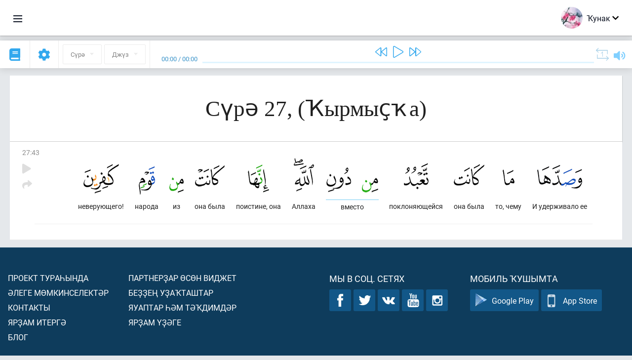

--- FILE ---
content_type: text/html; charset=UTF-8
request_url: https://ba.quranacademy.org/quran/27:43
body_size: 7547
content:
<!DOCTYPE html>
<html lang="ba" dir="ltr">
  <head>
    <meta charset="utf-8">
    <title>Сура 27  (Ҡырмыҫҡа). Читать и слушать Коран · Академия Корана</title>
    <meta name="description" content="Читать и слушать Коран: Арабский, перевод, перевод по словам и толкование (тафсир). Сура 27  (Ҡырмыҫҡа). Доступные переводы: .">

    <meta name="keywords" content="Уҡырға, Слушать, Коран, quran.surah, quran.ayah, Ҡырмыҫҡа,">

    <meta http-equiv="X-UA-Compatible" content="IE=edge">
    <meta name="viewport" content="width=device-width, initial-scale=1, user-scalable=no">


<script>
    window.Loader = new function () {
        var self = this

        this.onFullLoadFirstCallbacks = [];
        this.onFullLoadCallbacks = [];

        this.isLoaded = false;

        this.loadedStylesheets = [];

        function runCallbacks(callbacks) {
            var errors = [];

            callbacks.map(function (callback) {
                try {
                    callback();
                } catch (e) {
                    errors.push(e);
                }
            });

            return errors
        }

        this.onFullLoad = function(callback) {
            if (this.isLoaded) {
                callback();
            } else {
                this.onFullLoadCallbacks.push(callback);
            }
        };

        this.onFullLoadFirst = function(callback) {
            if (this.isLoaded) {
                callback();
            } else {
                this.onFullLoadFirstCallbacks.push(callback);
            }
        };

        this.loaded = function () {
            const firstCallbackErrors = runCallbacks(this.onFullLoadFirstCallbacks);
            const callbackErrors = runCallbacks(this.onFullLoadCallbacks);

            this.isLoaded = true;

            firstCallbackErrors.map(function (e) {
                throw e;
            });

            callbackErrors.map(function (e) {
                throw e;
            });
        };
    };
</script><link rel="shortcut icon" href="/favicons/favicon.ico" type="image/x-icon">
<link rel="icon" type="image/png" href="/favicons/favicon-32x32.png" sizes="32x32">
<link rel="icon" type="image/png" href="/favicons/android-chrome-192x192.png" sizes="192x192">
<link rel="icon" type="image/png" href="/favicons/favicon-96x96.png" sizes="96x96">
<link rel="icon" type="image/png" href="/favicons/favicon-16x16.png" sizes="16x16">
<link rel="apple-touch-icon" sizes="57x57" href="/favicons/apple-touch-icon-57x57.png">
<link rel="apple-touch-icon" sizes="60x60" href="/favicons/apple-touch-icon-60x60.png">
<link rel="apple-touch-icon" sizes="72x72" href="/favicons/apple-touch-icon-72x72.png">
<link rel="apple-touch-icon" sizes="76x76" href="/favicons/apple-touch-icon-76x76.png">
<link rel="apple-touch-icon" sizes="114x114" href="/favicons/apple-touch-icon-114x114.png">
<link rel="apple-touch-icon" sizes="120x120" href="/favicons/apple-touch-icon-120x120.png">
<link rel="apple-touch-icon" sizes="144x144" href="/favicons/apple-touch-icon-144x144.png">
<link rel="apple-touch-icon" sizes="152x152" href="/favicons/apple-touch-icon-152x152.png">
<link rel="apple-touch-icon" sizes="180x180" href="/favicons/apple-touch-icon-180x180.png">
<link rel="manifest" href="/favicons/manifest.json">
<meta name="msapplication-TileColor" content="#5e1596">
<meta name="msapplication-TileImage" content="/favicons/mstile-144x144.png">
<meta name="msapplication-config" content="/favicons/browserconfig.xml">
<meta name="theme-color" content="#ffffff"><link rel="stylesheet" href="https://use.typekit.net/srz0rtf.css">

<link href="/compiled/browser/app.6a5c3dc06d11913ad7bb.css" rel="stylesheet" type="text/css" />
<script type="application/ld+json">
{
  "@context" : "http://schema.org",
  "@type" : "Organization",
  "name" : "Академия Корана",
  "url" : "https://ba.quranacademy.org",
  "description": "Ҡөрьән Академияһында һеҙ Ҡөрьәнде һәм ғәрәп телен теләгән кимәлдән аңлап өйрәнә, һәм шулай уҡ Һуңғы Китаптың төп өлөштәре тураһында бар яҡлы белемдәр ала алаһығыҙ.",
  "sameAs" : [
    "https://www.facebook.com/quranacademy",
    "https://twitter.com/quranacademy",
    "https://plus.google.com/u/0/+HolyQuranAcademy",
    "https://www.instagram.com/holyquranacademy",
    "https://www.youtube.com/holyquranacademy",
    "https://www.linkedin.com/company/quranacademy",
    "https://www.pinterest.com/holyquranworld",
    "https://soundcloud.com/quranacademy",
    "https://quranacademy.tumblr.com",
    "https://github.com/quranacademy",
    "https://vk.com/quranacademy",
    "https://medium.com/@quranacademy",
    "https://ok.ru/quranacademy",
    "https://telegram.me/quranacademy",
    "https://www.flickr.com/photos/quranacademy",
    "https://vk.com/holyquranworld"
  ]
}
</script>


<meta name="dmca-site-verification" content="d1V1QndOSDZBWHBwMHR6ckpCNGxVY3NyT3l1YkhFdklwZjgyQzB1ZkpDVT01" />



  </head>
  <body class="ltr-mode"><div id="react-module-6972322584848" class=" react-module-header"></div>
            <script>
                Loader.onFullLoadFirst(function () {
                    mountReactComponent('react-module-6972322584848', 'header', {"navigationMenuActiveItemCode":"quran","encyclopediaAvailable":false,"str":{"adminPanel":"\u0418\u0434\u0430\u0440\u0430 \u0438\u0442\u0435\u04af\u0441\u0435 \u043f\u0430\u043d\u0435\u043b\u0435","bookmarks":"\u0417\u0430\u043a\u043b\u0430\u0434\u043a\u0438","encyclopedia":"\u042d\u043d\u0446\u0438\u043a\u043b\u043e\u043f\u0435\u0434\u0438\u044f","guest":"\u04a0\u0443\u043d\u0430\u043a","help":"\u041f\u043e\u043c\u043e\u0449\u044c","interactiveLessons":"\u0418\u043d\u0442\u0435\u0440\u0430\u043a\u0442\u0438\u0432 \u0434\u04d9\u0440\u0435\u0441\u0442\u04d9\u0440","logIn":"\u041a\u0435\u0440\u0435\u0440\u0433\u04d9","logOut":"\u0421\u044b\u0493\u044b\u0440\u0493\u0430","memorization":"\u0417\u0430\u0443\u0447\u0438\u0432\u0430\u043d\u0438\u0435 \u041a\u043e\u0440\u0430\u043d\u0430","profile":"\u041f\u0440\u043e\u0444\u0438\u043b\u044c","quran":"\u041a\u043e\u0440\u0430\u043d","settings":"\u041a\u04e9\u0439\u043b\u04d9\u04af\u0499\u04d9\u0440","siteSections":"\u0420\u0430\u0437\u0434\u0435\u043b\u044b \u0441\u0430\u0439\u0442\u0430"},"urls":{"adminPanel":"https:\/\/ba.quranacademy.org\/admin","encyclopedia":"https:\/\/ba.quranacademy.org\/encyclopedia","helpCenter":"https:\/\/ba.quranacademy.org\/help","interactiveLessons":"https:\/\/ba.quranacademy.org\/courses","login":"https:\/\/ba.quranacademy.org\/login","memorization":"https:\/\/ba.quranacademy.org\/memorization","profile":"https:\/\/ba.quranacademy.org\/profile","quran":"https:\/\/ba.quranacademy.org\/quran","settings":"https:\/\/ba.quranacademy.org\/profile\/settings\/personal-information"}}, 'render', true)
                });
            </script>
        
    <div id="content">
<div class="page-container"><div id="react-module-69723225823c5" class=" react-module-quran"></div>
            <script>
                Loader.onFullLoadFirst(function () {
                    mountReactComponent('react-module-69723225823c5', 'quran', {"displayMode":"ayah","currentSuraNum":27,"currentSura":{"id":27,"basmala":true,"type_id":1,"ayats_count":93,"juz_num":19,"juz_page":29,"hizb_num":38,"hizb_page":12,"rub_num":151,"ayat_begin_id":3160,"ayat_end_id":3252,"number":27,"arabic_name":"\u0627\u0644\u0646\u0645\u0644","text":{"id":473,"name":"\u04a0\u044b\u0440\u043c\u044b\u04ab\u04a1\u0430","sura_id":27,"language_id":43,"transliteration":"","about_markdown":"","about_html":""}},"basmalaAyat":{"id":1,"surahNumber":1,"juzNumber":1,"number":1,"sajdah":false,"wordGroups":[{"id":1896516,"ayahId":1,"surahNumber":1,"ayahNumber":1,"index":0,"text":"\u0421 \u0438\u043c\u0435\u043d\u0435\u043c","words":[{"id":1,"surahNumber":1,"ayahNumber":1,"order":1,"hasOwnImage":true,"imageWidth":88,"imageHeight":100,"text":"\u0421 \u0438\u043c\u0435\u043d\u0435\u043c"}],"isLastWordGroupOfAyah":false},{"id":1896517,"ayahId":1,"surahNumber":1,"ayahNumber":1,"index":1,"text":"\u0410\u043b\u043b\u0430\u0445\u0430,","words":[{"id":2,"surahNumber":1,"ayahNumber":1,"order":2,"hasOwnImage":true,"imageWidth":40,"imageHeight":100,"text":"\u0410\u043b\u043b\u0430\u0445\u0430,"}],"isLastWordGroupOfAyah":false},{"id":1896518,"ayahId":1,"surahNumber":1,"ayahNumber":1,"index":2,"text":"\u041c\u0438\u043b\u043e\u0441\u0442\u0438\u0432\u043e\u0433\u043e,","words":[{"id":3,"surahNumber":1,"ayahNumber":1,"order":3,"hasOwnImage":true,"imageWidth":131,"imageHeight":100,"text":"\u041c\u0438\u043b\u043e\u0441\u0442\u0438\u0432\u043e\u0433\u043e,"}],"isLastWordGroupOfAyah":false},{"id":1896519,"ayahId":1,"surahNumber":1,"ayahNumber":1,"index":3,"text":"\u041c\u0438\u043b\u043e\u0441\u0435\u0440\u0434\u043d\u043e\u0433\u043e!","words":[{"id":4,"surahNumber":1,"ayahNumber":1,"order":4,"hasOwnImage":true,"imageWidth":92,"imageHeight":100,"text":"\u041c\u0438\u043b\u043e\u0441\u0435\u0440\u0434\u043d\u043e\u0433\u043e!"}],"isLastWordGroupOfAyah":true}]},"ayats":[{"id":3202,"surahNumber":27,"juzNumber":19,"number":43,"sajdah":false,"wordGroups":[{"id":1944732,"ayahId":3202,"surahNumber":27,"ayahNumber":43,"index":0,"text":"\u0418 \u0443\u0434\u0435\u0440\u0436\u0438\u0432\u0430\u043b\u043e \u0435\u0435","words":[{"id":48961,"surahNumber":27,"ayahNumber":43,"order":1,"hasOwnImage":true,"imageWidth":91,"imageHeight":100,"text":"\u0418 \u0443\u0434\u0435\u0440\u0436\u0438\u0432\u0430\u043b\u043e \u0435\u0435"}],"isLastWordGroupOfAyah":false},{"id":1944733,"ayahId":3202,"surahNumber":27,"ayahNumber":43,"index":1,"text":"\u0442\u043e, \u0447\u0435\u043c\u0443","words":[{"id":48962,"surahNumber":27,"ayahNumber":43,"order":2,"hasOwnImage":true,"imageWidth":24,"imageHeight":100,"text":"\u0442\u043e, \u0447\u0435\u043c\u0443"}],"isLastWordGroupOfAyah":false},{"id":1944734,"ayahId":3202,"surahNumber":27,"ayahNumber":43,"index":2,"text":"\u043e\u043d\u0430 \u0431\u044b\u043b\u0430","words":[{"id":48963,"surahNumber":27,"ayahNumber":43,"order":3,"hasOwnImage":true,"imageWidth":62,"imageHeight":100,"text":"\u043e\u043d\u0430 \u0431\u044b\u043b\u0430"}],"isLastWordGroupOfAyah":false},{"id":1944735,"ayahId":3202,"surahNumber":27,"ayahNumber":43,"index":3,"text":"\u043f\u043e\u043a\u043b\u043e\u043d\u044f\u044e\u0449\u0435\u0439\u0441\u044f","words":[{"id":48964,"surahNumber":27,"ayahNumber":43,"order":4,"hasOwnImage":true,"imageWidth":50,"imageHeight":100,"text":"\u043f\u043e\u043a\u043b\u043e\u043d\u044f\u044e\u0449\u0435\u0439\u0441\u044f"}],"isLastWordGroupOfAyah":false},{"id":1944736,"ayahId":3202,"surahNumber":27,"ayahNumber":43,"index":4,"text":"\u0432\u043c\u0435\u0441\u0442\u043e","words":[{"id":48965,"surahNumber":27,"ayahNumber":43,"order":5,"hasOwnImage":true,"imageWidth":33,"imageHeight":100,"text":"\u0432\u043c\u0435\u0441\u0442\u043e"},{"id":48966,"surahNumber":27,"ayahNumber":43,"order":6,"hasOwnImage":true,"imageWidth":50,"imageHeight":100,"text":"*"}],"isLastWordGroupOfAyah":false},{"id":1944737,"ayahId":3202,"surahNumber":27,"ayahNumber":43,"index":5,"text":"\u0410\u043b\u043b\u0430\u0445\u0430","words":[{"id":48967,"surahNumber":27,"ayahNumber":43,"order":7,"hasOwnImage":true,"imageWidth":41,"imageHeight":100,"text":"\u0410\u043b\u043b\u0430\u0445\u0430"}],"isLastWordGroupOfAyah":false},{"id":1944738,"ayahId":3202,"surahNumber":27,"ayahNumber":43,"index":6,"text":"\u043f\u043e\u0438\u0441\u0442\u0438\u043d\u0435, \u043e\u043d\u0430","words":[{"id":48968,"surahNumber":27,"ayahNumber":43,"order":8,"hasOwnImage":true,"imageWidth":43,"imageHeight":100,"text":"\u043f\u043e\u0438\u0441\u0442\u0438\u043d\u0435, \u043e\u043d\u0430"}],"isLastWordGroupOfAyah":false},{"id":1944739,"ayahId":3202,"surahNumber":27,"ayahNumber":43,"index":7,"text":"\u043e\u043d\u0430 \u0431\u044b\u043b\u0430","words":[{"id":48969,"surahNumber":27,"ayahNumber":43,"order":9,"hasOwnImage":true,"imageWidth":60,"imageHeight":100,"text":"\u043e\u043d\u0430 \u0431\u044b\u043b\u0430"}],"isLastWordGroupOfAyah":false},{"id":1944740,"ayahId":3202,"surahNumber":27,"ayahNumber":43,"index":8,"text":"\u0438\u0437","words":[{"id":48970,"surahNumber":27,"ayahNumber":43,"order":10,"hasOwnImage":true,"imageWidth":29,"imageHeight":100,"text":"\u0438\u0437"}],"isLastWordGroupOfAyah":false},{"id":1944741,"ayahId":3202,"surahNumber":27,"ayahNumber":43,"index":9,"text":"\u043d\u0430\u0440\u043e\u0434\u0430","words":[{"id":48971,"surahNumber":27,"ayahNumber":43,"order":11,"hasOwnImage":true,"imageWidth":33,"imageHeight":100,"text":"\u043d\u0430\u0440\u043e\u0434\u0430"}],"isLastWordGroupOfAyah":false},{"id":1944742,"ayahId":3202,"surahNumber":27,"ayahNumber":43,"index":10,"text":"\u043d\u0435\u0432\u0435\u0440\u0443\u044e\u0449\u0435\u0433\u043e!","words":[{"id":48972,"surahNumber":27,"ayahNumber":43,"order":12,"hasOwnImage":true,"imageWidth":72,"imageHeight":100,"text":"\u043d\u0435\u0432\u0435\u0440\u0443\u044e\u0449\u0435\u0433\u043e!"}],"isLastWordGroupOfAyah":true}]}],"bookmarks":[],"currentJuzNum":19,"pageCount":null,"currentPage":null,"ayatsPerPage":null,"mushafPageNumber":380,"customTranslationIds":null,"currentRecitation":{"urlMask":"https:\/\/quran-audio.quranacademy.org\/by-ayah\/Mishari_Rashid_Al-Afasy_128kbps\/{sura}\/{ayat}.mp3","padZeros":true},"str":{"autoScrollDuringPlayback":"\u0410\u0432\u0442\u043e\u0441\u043a\u0440\u043e\u043b\u043b \u043f\u0440\u0438 \u0432\u043e\u0441\u043f\u0440\u043e\u0438\u0437\u0432\u0435\u0434\u0435\u043d\u0438\u0438","ayat":"\u0410\u044f\u0442","commonSettings":"\u041e\u0431\u0449\u0438\u0435","continuousReading":"\u0422\u0443\u04a1\u0442\u0430\u043b\u044b\u0448\u04bb\u044b\u0499 \u0443\u04a1\u044b\u0443","copiedToClipboard":"\u0421\u0441\u044b\u043b\u043a\u0430 \u0441\u043a\u043e\u043f\u0438\u0440\u043e\u0432\u0430\u043d\u0430 \u0432 \u0431\u0443\u0444\u0435\u0440 \u043e\u0431\u043c\u0435\u043d\u0430","error":"\u0425\u0430\u0442\u0430","errorLoadingPage":"\u0411\u0438\u0442\u0442\u0435 \u0439\u04e9\u043a\u043b\u04d9\u04af \u0432\u0430\u04a1\u044b\u0442\u044b\u043d\u0434\u0430\u0493\u044b \u0445\u0430\u0442\u0430","juz":"\u0414\u0436\u04af\u0437","reciter":"\u0423\u04a1\u044b\u0443\u0441\u044b","searchPlaceholder":"\u041f\u043e\u0438\u0441\u043a...","select":"\u04ba\u0430\u0439\u043b\u0430\u0440\u0493\u0430","sura":"\u0421\u04af\u0440\u04d9","tajweedRulesHighlighting":"\u041f\u043e\u0434\u0441\u0432\u0435\u0442\u043a\u0430 \u0442\u0430\u0434\u0436\u0432\u0438\u0434\u0430","translationsAndTafseers":"\u041f\u0435\u0440\u0435\u0432\u043e\u0434\u044b \u0438 \u0442\u0430\u0444\u0441\u0438\u0440\u044b","quran":"\u0418\u0437\u0433\u0435 \u04a0\u04e9\u0440\u044c\u04d9\u043d","withWordsHighlighting":"\u0421 \u043f\u043e\u0434\u0441\u0432\u0435\u0442\u043a\u043e\u0439 \u0441\u043b\u043e\u0432","wordByWordTranslation":"\u04ba\u04af\u0499\u0499\u04d9\u0440 \u0431\u0443\u0439\u044b\u043d\u0441\u0430 \u0442\u04d9\u0440\u0436\u0435\u043c\u04d9","wordByWordTranslationLanguage":"\u04ba\u04af\u0499\u0499\u04d9\u0440 \u0431\u0443\u0439\u044b\u043d\u0441\u0430 \u0442\u04d9\u0440\u0436\u0435\u043c\u04d9 \u0442\u0435\u043b\u0435"}}, 'render', false)
                });
            </script>
        
</div>

<script>
    var metaViewPort = document.querySelector('meta[name="viewport"]')

            metaViewPort.setAttribute('content', 'width=device-width, initial-scale=1, user-scalable=no')
    </script>

    </div><div id="react-module-697232258490a" class=" react-module-whats-new-alert"></div>
            <script>
                Loader.onFullLoadFirst(function () {
                    mountReactComponent('react-module-697232258490a', 'whats-new-alert', {"str":{"whatsNew":"\u042f\u04a3\u044b \u043d\u0438\u043c\u04d9 \u0431\u0430\u0440?"},"apiUrls":{"getUpdates":"https:\/\/ba.quranacademy.org\/whats-new\/updates"}}, 'render', false)
                });
            </script>
        <div id="react-module-6972322585fbd" class=" react-module-footer"></div>
            <script>
                Loader.onFullLoadFirst(function () {
                    mountReactComponent('react-module-6972322585fbd', 'footer', {"androidAppLink":"https:\/\/play.google.com\/store\/apps\/details?id=org.quranacademy.quran","helpCenterAvailable":true,"iosAppLink":"https:\/\/apps.apple.com\/ru\/app\/quran-academy-reader\/id1481765206","str":{"aboutProject":"\u041f\u0440\u043e\u0435\u043a\u0442 \u0442\u0443\u0440\u0430\u04bb\u044b\u043d\u0434\u0430","blog":"\u0411\u043b\u043e\u0433","contacts":"\u041a\u043e\u043d\u0442\u0430\u043a\u0442\u044b","contribute":"\u042f\u0440\u0499\u0430\u043c \u0438\u0442\u0435\u0440\u0433\u04d9","currentFeatures":"\u04d8\u043b\u0435\u0433\u0435 \u043c\u04e9\u043c\u043a\u0438\u043d\u0441\u0435\u043b\u0435\u043a\u0442\u04d9\u0440","followUsInSocialMedia":"\u041c\u044b \u0432 \u0441\u043e\u0446. \u0441\u0435\u0442\u044f\u0445","helpCenter":"\u042f\u0440\u0499\u0430\u043c \u04af\u0499\u04d9\u0433\u0435","mobileApp":"\u041c\u043e\u0431\u0438\u043b\u044c \u04a1\u0443\u0448\u044b\u043c\u0442\u0430","ourPartners":"\u0411\u0435\u0499\u0499\u0435\u04a3 \u0443\u0499\u0430\u04a1\u0442\u0430\u0448\u0442\u0430\u0440","partnersWidget":"\u041f\u0430\u0440\u0442\u043d\u0435\u0440\u0499\u0430\u0440 \u04e9\u0441\u04e9\u043d \u0432\u0438\u0434\u0436\u0435\u0442","privacyPolicy":"\u041f\u0440\u0430\u0432\u0438\u043b\u0430 \u043a\u043e\u043d\u0444\u0438\u0434\u0435\u043d\u0446\u0438\u0430\u043b\u044c\u043d\u043e\u0441\u0442\u0438","radio":"\u0420\u0430\u0434\u0438\u043e","support":"\u042f\u0443\u0430\u043f\u0442\u0430\u0440 \u04bb\u04d9\u043c \u0442\u04d9\u04a1\u0434\u0438\u043c\u0434\u04d9\u0440","termsOfUse":"\u04a0\u0443\u043b\u043b\u0430\u043d\u044b\u0443 \u0448\u0430\u0440\u0442\u0442\u0430\u0440\u044b"},"urls":{"privacyPolicy":"https:\/\/ba.quranacademy.org\/page\/1-shehsilek-kagizelere","termsOfUse":"https:\/\/ba.quranacademy.org\/page\/2-kullanyu-kagizelere"}}, 'render', true)
                });
            </script>
        <div id="react-module-6972322585fe7" class=" react-module-toastify"></div>
            <script>
                Loader.onFullLoadFirst(function () {
                    mountReactComponent('react-module-6972322585fe7', 'toastify', {"keepMounted":true}, 'render', false)
                });
            </script>
        <script src="https://ba.quranacademy.org/ui-strings/ba?1746213718"></script>

    <script>
        ENV = {"avatarDimensions":[200,100,50],"appVersion":"062e8d11e8d8af2fe39585b2ba4e4927554168f8","csrfToken":"kbgUkHj9oIxC8DvVYervmbPWcznWdMmIYLWO5VzO","currentLanguage":{"id":43,"code":"ba","active":true,"is_default":false,"locale":"ru_RU","yandex_language_id":1,"is_rtl":false,"fallback_language_id":1,"level":2,"code_iso1":"ba","code_iso3":"bak","original_name":"\u0411\u0430\u0448\u04a1\u043e\u0440\u0442"},"debug":false,"domain":"quranacademy.org","environment":"production","isGuest":true,"languages":[{"id":45,"code":"av","scriptDirection":"ltr","name":"\u0410\u0432\u0430\u0440","originalName":"\u0410\u0432\u0430\u0440 \u043c\u0430\u0446\u0304I","fallbackLanguageId":1},{"id":61,"code":"sq","scriptDirection":"ltr","name":"\u0410\u043b\u0431\u0430\u043d","originalName":"Shqip","fallbackLanguageId":2},{"id":68,"code":"am","scriptDirection":"ltr","name":"\u0410\u043c\u0445\u0430\u0440","originalName":"\u12a0\u121b\u122d\u129b","fallbackLanguageId":2},{"id":43,"code":"ba","scriptDirection":"ltr","name":"\u0411\u0430\u0448\u04a1\u043e\u0440\u0442","originalName":"\u0411\u0430\u0448\u04a1\u043e\u0440\u0442","fallbackLanguageId":1},{"id":50,"code":"bn","scriptDirection":"ltr","name":"\u0411\u0435\u043d\u0433\u0430\u043b","originalName":"\u09ac\u09be\u0982\u09b2\u09be","fallbackLanguageId":2},{"id":53,"code":"bg","scriptDirection":"ltr","name":"\u0411\u043e\u043b\u0433\u0430\u0440","originalName":"\u0411\u044a\u043b\u0433\u0430\u0440\u0441\u043a\u0438","fallbackLanguageId":1},{"id":62,"code":"bs","scriptDirection":"ltr","name":"\u0411\u043e\u0441\u043d\u0438\u0439","originalName":"Bosanski","fallbackLanguageId":2},{"id":3,"code":"ar","scriptDirection":"rtl","name":"\u0492\u04d9\u0440\u04d9\u043f","originalName":"\u0627\u0644\u0639\u0631\u0628\u064a\u0629","fallbackLanguageId":2},{"id":80,"code":"el","scriptDirection":"ltr","name":"\u0413\u0440\u0435\u043a","originalName":"\u0395\u03bb\u03bb\u03b7\u03bd\u03b9\u03ba\u03ac","fallbackLanguageId":2},{"id":54,"code":"ka","scriptDirection":"ltr","name":"\u0413\u0440\u0443\u0437\u0438\u043d","originalName":"\u10e5\u10d0\u10e0\u10d7\u10e3\u10da\u10d8","fallbackLanguageId":2},{"id":4,"code":"az","scriptDirection":"ltr","name":"\u04d8\u0437\u0435\u0440\u0431\u04d9\u0439\u0434\u0436\u0430\u043d","originalName":"Az\u0259rbaycan dili","fallbackLanguageId":1},{"id":81,"code":"he","scriptDirection":"rtl","name":"\u0418\u0432\u0440\u0438\u0442","originalName":"\u05e2\u05d1\u05e8\u05d9\u05ea","fallbackLanguageId":2},{"id":2,"code":"en","scriptDirection":"ltr","name":"\u0418\u043d\u0433\u043b\u0438\u0437","originalName":"English","fallbackLanguageId":1},{"id":44,"code":"inh","scriptDirection":"ltr","name":"\u0418\u043d\u0433\u0443\u0448","originalName":"\u0413l\u0430\u043b\u0433I\u0430\u0439","fallbackLanguageId":1},{"id":52,"code":"id","scriptDirection":"ltr","name":"\u0418\u043d\u0434\u043e\u043d\u0435\u0437\u0438","originalName":"Bahasa Indonesia","fallbackLanguageId":2},{"id":59,"code":"es","scriptDirection":"ltr","name":"\u0418\u0441\u043f\u0430\u043d","originalName":"Espa\u00f1ol","fallbackLanguageId":2},{"id":60,"code":"it","scriptDirection":"ltr","name":"\u0418\u0442\u0430\u043b\u0438\u044f\u043d","originalName":"Italiano","fallbackLanguageId":2},{"id":79,"code":"kbd","scriptDirection":"ltr","name":"\u041a\u0430\u0431\u0430\u0440\u0434\u0438\u043d-\u0447\u0435\u0440\u043a\u0435\u0441","originalName":"\u0410\u0434\u044b\u0433\u044d\u0431\u0437\u044d","fallbackLanguageId":1},{"id":40,"code":"kk","scriptDirection":"ltr","name":"\u04a0\u0430\u0499\u0430\u04a1","originalName":"\u049a\u0430\u0437\u0430\u049b \u0442\u0456\u043b\u0456","fallbackLanguageId":1},{"id":82,"code":"krc","scriptDirection":"ltr","name":"\u04a0\u0430\u0440\u0430\u0441\u04d9\u0439-\u0431\u0430\u043b\u04a1\u0430\u0440","originalName":"\u041a\u044a\u0430\u0440\u0430\u0447\u0430\u0439-\u043c\u0430\u043b\u043a\u044a\u0430\u0440","fallbackLanguageId":1},{"id":69,"code":"ko","scriptDirection":"ltr","name":"\u041a\u043e\u0440\u0435\u0439","originalName":"\ud55c\uad6d\uc5b4","fallbackLanguageId":2},{"id":83,"code":"ku","scriptDirection":"ltr","name":"\u04a0\u0443\u0440\u0434","originalName":"Kurd\u00ee","fallbackLanguageId":2},{"id":63,"code":"zh","scriptDirection":"ltr","name":"\u04a0\u044b\u0442\u0430\u0439","originalName":"\u4e2d\u6587(\u7b80\u4f53)","fallbackLanguageId":2},{"id":48,"code":"lez","scriptDirection":"ltr","name":"\u041b\u0435\u0437\u0433\u0438\u043d","originalName":"\u041b\u0435\u0437\u0433\u0438","fallbackLanguageId":1},{"id":70,"code":"ms","scriptDirection":"ltr","name":"\u041c\u0430\u043b\u0430\u0439","originalName":"Bahasa Melayu","fallbackLanguageId":2},{"id":84,"code":"mo","scriptDirection":"ltr","name":"\u041c\u043e\u043b\u0434\u0430\u0432\u0430\u043d","originalName":"Moldoveneasc\u0103","fallbackLanguageId":75},{"id":47,"code":"de","scriptDirection":"ltr","name":"\u041d\u0435\u043c\u0435\u0446 \u0442\u0435\u043b\u0435","originalName":"Deutsch","fallbackLanguageId":2},{"id":51,"code":"ne","scriptDirection":"ltr","name":"\u041d\u0435\u043f\u0430\u043b","originalName":"\u0928\u0947\u092a\u093e\u0932\u0940","fallbackLanguageId":2},{"id":65,"code":"nl","scriptDirection":"ltr","name":"\u041d\u0438\u0434\u0435\u0440\u043b\u0430\u043d\u0434","originalName":"Nederlands","fallbackLanguageId":47},{"id":71,"code":"no","scriptDirection":"ltr","name":"\u041d\u043e\u0440\u0432\u0435\u0433 (\u0431\u0443\u043a\u043c\u043e\u043b\u0430)","originalName":"Norsk (bokm\u00e5l)","fallbackLanguageId":2},{"id":73,"code":"pl","scriptDirection":"ltr","name":"\u041f\u043e\u043b\u044f\u043a","originalName":"Polski","fallbackLanguageId":2},{"id":74,"code":"pt","scriptDirection":"ltr","name":"\u041f\u043e\u0440\u0442\u0443\u0433\u0430\u043b","originalName":"Portugu\u00eas","fallbackLanguageId":2},{"id":75,"code":"ro","scriptDirection":"ltr","name":"\u0420\u0443\u043c\u044b\u043d","originalName":"Rom\u00e2n\u0103","fallbackLanguageId":2},{"id":1,"code":"ru","scriptDirection":"ltr","name":"\u0420\u0443\u0441","originalName":"\u0420\u0443\u0441\u0441\u043a\u0438\u0439","fallbackLanguageId":null},{"id":56,"code":"so","scriptDirection":"ltr","name":"\u0421\u043e\u043c\u0430\u043b\u0438","originalName":"Af-Soomaali","fallbackLanguageId":2},{"id":85,"code":"sw","scriptDirection":"ltr","name":"\u0421\u0443\u0430\u0445\u0438\u043b","originalName":"Kiswahili","fallbackLanguageId":2},{"id":5,"code":"tg","scriptDirection":"ltr","name":"\u0422\u0430\u0434\u0436\u0438\u043a","originalName":"\u0422\u043e\u04b7\u0438\u043a\u04e3","fallbackLanguageId":1},{"id":77,"code":"th","scriptDirection":"ltr","name":"\u0422\u0430\u0439","originalName":"\u0e20\u0e32\u0e29\u0e32\u0e44\u0e17\u0e22","fallbackLanguageId":2},{"id":57,"code":"tt","scriptDirection":"ltr","name":"\u0422\u0430\u0442\u0430\u0440","originalName":"\u0422\u0430\u0442\u0430\u0440\u0447\u0430","fallbackLanguageId":1},{"id":49,"code":"ta","scriptDirection":"ltr","name":"\u0422\u04d9\u043c\u0438\u043b","originalName":"\u0ba4\u0bae\u0bbf\u0bb4\u0bcd","fallbackLanguageId":2},{"id":6,"code":"tr","scriptDirection":"ltr","name":"\u0422\u04e9\u0440\u04e9\u043a","originalName":"T\u00fcrk\u00e7e","fallbackLanguageId":2},{"id":39,"code":"uz","scriptDirection":"ltr","name":"\u04ae\u0437\u0431\u04d9\u043a","originalName":"O'zbek","fallbackLanguageId":1},{"id":86,"code":"ug","scriptDirection":"rtl","name":"\u0423\u0439\u0493\u0443\u0440","originalName":"\u0626\u06c7\u064a\u063a\u06c7\u0631\u0686\u06d5","fallbackLanguageId":2},{"id":58,"code":"uk","scriptDirection":"ltr","name":"\u0423\u043a\u0440\u0430\u0438\u043d","originalName":"\u0423\u043a\u0440\u0430\u0457\u043d\u0441\u044c\u043a\u0430","fallbackLanguageId":1},{"id":78,"code":"ur","scriptDirection":"rtl","name":"\u0423\u0440\u0434\u0443","originalName":"\u0627\u0631\u062f\u0648","fallbackLanguageId":66},{"id":72,"code":"fa","scriptDirection":"rtl","name":"\u0424\u0430\u0440\u0441\u044b","originalName":"\u0641\u0627\u0631\u0633\u06cc\u200f","fallbackLanguageId":3},{"id":41,"code":"fr","scriptDirection":"ltr","name":"\u0424\u0440\u0430\u043d\u0446\u0443\u0437","originalName":"Fran\u00e7ais","fallbackLanguageId":2},{"id":55,"code":"ha","scriptDirection":"ltr","name":"\u0425\u0430\u0443\u0441","originalName":"Hausa","fallbackLanguageId":2},{"id":66,"code":"hi","scriptDirection":"ltr","name":"\u04ba\u0438\u043d\u0434","originalName":"\u0939\u093f\u0928\u094d\u0926\u0940","fallbackLanguageId":2},{"id":46,"code":"ce","scriptDirection":"ltr","name":"\u0427\u0435\u0447\u0435\u043d","originalName":"\u041d\u043e\u0445\u0447\u0438\u0439","fallbackLanguageId":1},{"id":64,"code":"cs","scriptDirection":"ltr","name":"\u0427\u0435\u0448","originalName":"\u010ce\u0161tina","fallbackLanguageId":2},{"id":76,"code":"sv","scriptDirection":"ltr","name":"\u0428\u0432\u0435\u0434","originalName":"Svenska","fallbackLanguageId":2},{"id":67,"code":"ja","scriptDirection":"ltr","name":"\u042f\u043f\u043e\u043d","originalName":"\u65e5\u672c\u8a9e","fallbackLanguageId":2}],"protocol":"https","rollbarEnabled":true,"rollbarToken":"031444658e4a4040a38ef6bb27379125","settings":{"quran_app_banner_closed":false,"media_players_volume":0.7,"admin_sidebar_opened":true,"admin_selected_quran_wbw_translations":[],"quran_ayats_translations":[56],"quran_word_by_word_translation_enabled":true,"quran_word_by_word_translation":33,"quran_words_continuous_reading":false,"quran_tajweed_enabled":true,"quran_auto_scroll_during_playback_enabled":false,"quran_recitation_id":14,"quran_recitation_repeat_count":1,"interactive_lessons_layout":"new","puzzle_settings":true,"puzzle_level":20,"puzzle_ayat_recitation_id":11,"puzzle_is_audio":true,"puzzle_repeat_count":1,"puzzle_repeat_interval":0,"puzzle_is_tajweed":true,"puzzle_is_translation":true,"puzzle_language_id":1,"puzzle_is_strict_mode":false,"puzzle_add_words":false},"user":null,"yandexMetrikaKey":"44763238"}

        isNodeJs = false
    </script>

    <script src="/compiled/browser/app.4b8113e5f5306e3ecc4a.js"></script>
    <script async src="/compiled/browser/react.e1fa4e13232be61691cb.chunk.js"></script>


<script>
  (function(i,s,o,g,r,a,m){i['GoogleAnalyticsObject']=r;i[r]=i[r]||function(){
  (i[r].q=i[r].q||[]).push(arguments)},i[r].l=1*new Date();a=s.createElement(o),
  m=s.getElementsByTagName(o)[0];a.async=1;a.src=g;m.parentNode.insertBefore(a,m)
  })(window,document,'script','https://www.google-analytics.com/analytics.js','ga');

  ga('create', 'UA-99896292-1', 'auto');
  ga('send', 'pageview');
  setTimeout(function(){
      ga('send', 'event', 'New Visitor', location.pathname);
  }, 15000);
</script>

<!-- Yandex.Metrika counter -->
<script type="text/javascript">
    (function (d, w, c) {
        (w[c] = w[c] || []).push(function() {
            try {
                w.yaCounter44763238 = new Ya.Metrika({
                    id:44763238,
                    clickmap:true,
                    trackLinks:true,
                    accurateTrackBounce:true,
                    webvisor:true
                });
            } catch(e) { }
        });

        var n = d.getElementsByTagName("script")[0],
            s = d.createElement("script"),
            f = function () { n.parentNode.insertBefore(s, n); };
        s.type = "text/javascript";
        s.async = true;
        s.src = "https://mc.yandex.ru/metrika/watch.js";

        if (w.opera == "[object Opera]") {
            d.addEventListener("DOMContentLoaded", f, false);
        } else { f(); }
    })(document, window, "yandex_metrika_callbacks");
</script>
<noscript><div><img src="https://mc.yandex.ru/watch/44763238" style="position:absolute; left:-9999px;" alt="" /></div></noscript>
<!-- /Yandex.Metrika counter -->



<script>
    var Tawk_API = Tawk_API || {};
    var Tawk_LoadStart = new Date();

    Loader.onFullLoad(function () {
        var s1  =document.createElement("script");
        var s0 = document.getElementsByTagName("script")[0];

        s1.async=true;
        s1.src='https://embed.tawk.to/5a564c2bd7591465c7069e5c/default';
        s1.charset='UTF-8';

        s1.setAttribute('crossorigin','*');

        s0.parentNode.insertBefore(s1,s0);
    });
</script>

<script src="https://images.dmca.com/Badges/DMCABadgeHelper.min.js"></script>
  </body>
</html>